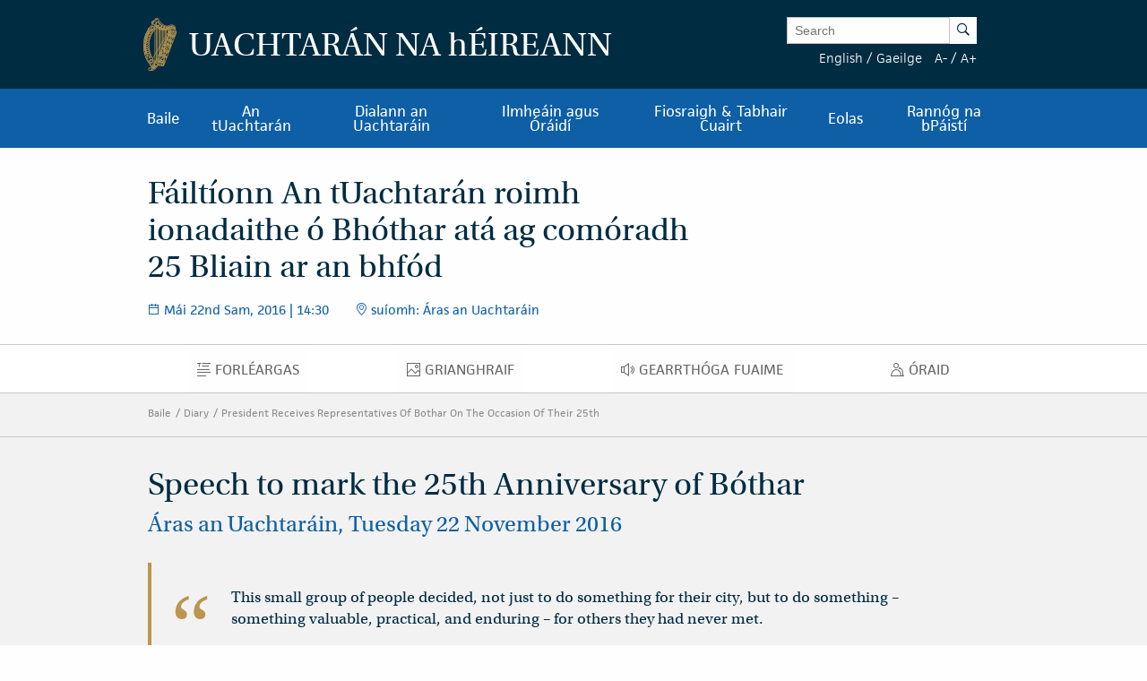

--- FILE ---
content_type: text/html; charset=UTF-8
request_url: https://president.ie/ga/diary/details/president-receives-representatives-of-bothar-on-the-occasion-of-their-25th/oraidi
body_size: 13977
content:
<!DOCTYPE html>
<html class="no-js"  lang="ga" > <head>
  <meta charset="utf-8">
  <meta http-equiv="x-ua-compatible" content="ie=edge">

   <title>
  Diary |
  
  President Receives Representatives Of Bothar On The Occasion Of Their 25th |
  
  Uachtarán na <span class="lowercase">h</span>Éireann
  </title>

  <meta name="DC.Title" content="
            
                Diary
            
            
                President Receives Representatives Of Bothar On The Occasion Of Their 25th
            ">
  

  
            <meta name="description" content=' Welcome to the website of the President of Ireland.'>   <!-- <meta property="fb:app_id" content="XXXXXXXXXXXXXXX" /> -->
  <meta property="og:url" content="https://president.ie/index.php/ga/diary/details/president-receives-representatives-of-bothar-on-the-occasion-of-their-25th/oraidi" />
  <meta property="og:locale" content="" />
  
  <meta property="og:type" content="website" />
  

  
  <meta property="og:title"
    content='F&amp;aacute;ilt&amp;iacute;onn An tUachtar&amp;aacute;n roimh ionadaithe &amp;oacute; Bh&amp;oacute;thar at&amp;aacute; ag com&amp;oacute;radh 25 Bliain ar an bhf&amp;oacute;d | Uachtar&amp;aacute;n na h&amp;Eacute;ireann' />
  

  
  <meta property="og:description" content='Welcome to the website of the President of Ireland.' />
  

  
  <meta property="og:image" content="https://president.ie/assets/images/contact-us-header.jpg" />
  

  <meta name="geo.region" content="IE-D">
  <meta name="geo.placename" content="Dublin">
  <meta name="geo.position" content="53.359407;-6.317439">
  <meta name="ICBM" content="53.359407, -6.317439">
  <meta name="DC.Creator" content="Office of the President of Ireland">
  <meta name="DC.Language" content="ga">
  <meta name="DC.Format" content="text/html">
  <meta name="DC.Rights" content="© Office of the President of Ireland">

  
  <meta name="robots" content="index,follow,archive">
  

  <meta name="viewport" content="width=device-width, initial-scale=1">

  <!-- PWA -->
  <meta name="theme-color" content="#002C42">
  <link rel="manifest" href="https://president.ie/manifest.json">

  <!-- Favicon / App icons (http://www.favicomatic.com/) -->
  <link rel="apple-touch-icon-precomposed" sizes="57x57" href="https://president.ie/assets/icons/apple-touch-icon-57x57.png" />
  <link rel="apple-touch-icon-precomposed" sizes="114x114" href="https://president.ie/assets/icons/apple-touch-icon-114x114.png" />
  <link rel="apple-touch-icon-precomposed" sizes="72x72" href="https://president.ie/assets/icons/apple-touch-icon-72x72.png" />
  <link rel="apple-touch-icon-precomposed" sizes="144x144" href="https://president.ie/assets/icons/apple-touch-icon-144x144.png" />
  <link rel="apple-touch-icon-precomposed" sizes="60x60" href="https://president.ie/assets/icons/apple-touch-icon-60x60.png" />
  <link rel="apple-touch-icon-precomposed" sizes="120x120" href="https://president.ie/assets/icons/apple-touch-icon-120x120.png" />
  <link rel="apple-touch-icon-precomposed" sizes="76x76" href="https://president.ie/assets/icons/apple-touch-icon-76x76.png" />
  <link rel="apple-touch-icon-precomposed" sizes="152x152" href="https://president.ie/assets/icons/apple-touch-icon-152x152.png" />
  <link rel="icon" type="image/png" href="https://president.ie/assets/icons/favicon-196x196.png" sizes="196x196" />
  <link rel="icon" type="image/png" href="https://president.ie/assets/icons/favicon-96x96.png" sizes="96x96" />
  <link rel="icon" type="image/png" href="https://president.ie/assets/icons/favicon-32x32.png" sizes="32x32" />
  <link rel="icon" type="image/png" href="https://president.ie/assets/icons/favicon-16x16.png" sizes="16x16" />
  <link rel="icon" type="image/png" href="https://president.ie/assets/icons/favicon-128.png" sizes="128x128" />
  <meta name="application-name" content="President IE" />
  <meta name="msapplication-TileColor" content="#FFFFFF" />
  <meta name="msapplication-TileImage" content="https://president.ie/assets/icons/mstile-144x144.png" />
  <meta name="msapplication-square70x70logo" content="https://president.ie/assets/icons/mstile-70x70.png" />
  <meta name="msapplication-square150x150logo" content="https://president.ie/assets/icons/mstile-150x150.png" />
  <meta name="msapplication-wide310x150logo" content="https://president.ie/assets/icons/mstile-310x150.png" />
  <meta name="msapplication-square310x310logo" content="https://president.ie/assets/icons/mstile-310x310.png" />

  <!-- bootstrap -->
  <link rel="stylesheet" href="https://maxcdn.bootstrapcdn.com/bootstrap/3.4.1/css/bootstrap.min.css">
  <script data-cfasync="false" src="https://ajax.googleapis.com/ajax/libs/jquery/3.5.1/jquery.min.js"></script>
  <script data-cfasync="false" src="https://maxcdn.bootstrapcdn.com/bootstrap/3.4.1/js/bootstrap.min.js"></script>
    <link rel="stylesheet" href="https://president.ie/assets/css/popup.css">

  
  <link rel="stylesheet" href="https://president.ie/assets/css/main.css?ver=1.0.5">
  

  
  <link rel="stylesheet" href="https://use.typekit.net/ckb4yua.css">

  
  <!-- AIzaSyBubFpRlKXpdM8d94o6bt5QJvRTnLfttSA -->
  <script src="https://maps.googleapis.com/maps/api/js?key=AIzaSyDqDjy6fSD__J0LmSxrWLcqyyZS1wmqkmM" defer type="92d36ecdce0557e3e3e8f9b8-text/javascript"></script>

  <!-- Google tag (gtag.js) -->
  <script async src="https://www.googletagmanager.com/gtag/js?id=G-1BEZX3B3MZ" type="92d36ecdce0557e3e3e8f9b8-text/javascript"></script>
  <script type="92d36ecdce0557e3e3e8f9b8-text/javascript"> window.dataLayer = window.dataLayer || []; function gtag(){dataLayer.push(arguments);} gtag('js', new Date()); gtag('config', 'G-1BEZX3B3MZ'); </script>

  
  <link rel="stylesheet" type="text/css" href="//cdnjs.cloudflare.com/ajax/libs/cookieconsent2/3.0.3/cookieconsent.min.css" />
  <script src="//cdnjs.cloudflare.com/ajax/libs/cookieconsent2/3.0.3/cookieconsent.min.js" type="92d36ecdce0557e3e3e8f9b8-text/javascript"></script>
  <script type="92d36ecdce0557e3e3e8f9b8-text/javascript">
    window.addEventListener("load", function() {
      window.cookieconsent.initialise({
        "palette": {
          "popup": {
            "background": "#002c42"
          },
          "button": {
            "background": "transparent",
            "text": "#ffffff",
            "border": "#ffffff"
          }
        },
        "position": "bottom",
        "content": {
          "message": "By using the Áras an Uachtaráin website, you consent to the use of cookies in accordance with our",
          "dismiss": "I understand!",
          "link": "cookie policy",
          "href": "https://president.ie/eolas/polasai-priobhaideachta"
        }
      })
    });
  </script>

  
  
  <script type="92d36ecdce0557e3e3e8f9b8-text/javascript">
    (function(h, o, t, j, a, r) {
      h.hj = h.hj || function() {
        (h.hj.q = h.hj.q || []).push(arguments)
      };
      h._hjSettings = {
        hjid: 52242,
        hjsv: 5
      };
      a = o.getElementsByTagName('head')[0];
      r = o.createElement('script');
      r.async = 1;
      r.src = t + h._hjSettings.hjid + j + h._hjSettings.hjsv;
      a.appendChild(r);
    })(window, document, '//static.hotjar.com/c/hotjar-', '.js?sv=');
  </script>
  

  
  <script type="92d36ecdce0557e3e3e8f9b8-text/javascript">
    (function(b, o, i, l, e, r) {
      b.GoogleAnalyticsObject = l;
      b[l] || (b[l] =
        function() {
          (b[l].q = b[l].q || []).push(arguments)
        });
      b[l].l = +new Date;
      e = o.createElement(i);
      r = o.getElementsByTagName(i)[0];
      e.src = '//www.google-analytics.com/analytics.js';
      r.parentNode.insertBefore(e, r)
    }(window, document, 'script', 'ga'));
    ga('create', 'UA-32126284-1');
    ga('send', 'pageview');
  </script>



  
  





  </head>

  <body >  <div class="off-canvas-wrapper">

    <div class="off-canvas position-left" id="president-primary-off-canvas" data-off-canvas>
      <ul class="vertical menu drilldown c-mobile-menu" data-drilldown data-back-button='<li class="js-drilldown-back"><a class="back-link">Back</a></li>'>
        <li><a href="https://president.ie/">Baile</a></li>
        <li>
          <a href="#">An tUachtarán Reatha</a>
          <ul class="menu vertical nested">
            <li>
              <a href="#">
                An tUachtarán
              </a>
              <ul class="menu vertical nested">
                <li>
                  <a href="https://president.ie/an-tuachtaran/catherine-connolly">
                    Catherine Connolly
                  </a>
                </li>
                <li>
                  <a href="https://president.ie/an-tuachtaran/fis-don-uachtaranacht">
                    Fís don Uachtaránacht
                  </a>
                </li>
              </ul>
            </li>
            <li>
              <a href="#">
                Ról agus Feidhmeanna
              </a>
              <ul class="menu vertical nested">
                <li>
                  <a href="https://president.ie/an-tuachtaran/rol-bunreachtuil">
                    Ról Bunreachtúil agus Dlí
                  </a>
                </li>
                <li>
                  <a href="https://president.ie/an-tuachtaran/">
                    Obair in Éirinn
                  </a>
                </li>
                <li>
                  <a href="https://president.ie/an-tuachtaran/rol-idirnaisiunta">
                    ról idirnáisiúnta
                  </a>
                </li>
              </ul>
            </li>
            <li>
              <a href="#">
                Iar-Uachtaráin
              </a>
              <ul class="menu vertical nested">
                <li>
                  <a href="https://president.ie/an-tuachtaran/michaeldhiggins">
                    Micheál D. Ó hUigínn
                  </a>
                </li>

	         <li>
                  <a href="https://president.ie/an-tuachtaran}/mary-mcaleese">
                    Máire Mhic Giolla Íosa
                  </a>
                </li>
                <li>
                  <a href="https://president.ie/an-tuachtaran/mary-robinson">
                    Máire Mhic Róibín
                  </a>
                </li>
                <li>
                  <a href="https://president.ie/an-tuachtaran/patrick-j-hillery">
                    Pádraig J. Ó hIrghile
                  </a>
                </li>
                <li>
                  <a href="https://president.ie/an-tuachtaran/cearbhail-o-dalaigh">
                    Cearbhail Ó Dálaigh
                  </a>
                </li>
                <li>
                  <a href="https://president.ie/an-tuachtaran/erskine-childers">
                    Erskine Childers
                  </a>
                </li>
                <li>
                  <a href="https://president.ie/an-tuachtaran/eamon-devalera">
                    Éamon DeValera 
                  </a>
                </li>
                <li>
                  <a href="https://president.ie/an-tuachtaran/sean-t-oceallaigh">
                    Seán T. Ó Ceallaigh
                  </a>
                </li>
                <li>
                  <a href="https://president.ie/an-tuachtaran/douglas-hyde">
                    Dubhghlas de hÍde
                  </a>
                </li>
              </ul>
            </li>
            
            <li>
              <a href="https://president.ie/presidential-seminars/machnamh-100">
              Machnamh 100
              </a>
            </li>
            <li>
              <a href="https://president.ie/an-tuachtaran/an-chomhairle-stait">
                An Chomhairle Stáit
              </a>
            </li>
            <li>
              <a href="https://president.ie/an-tuachtaran/coimisiun-an-uachtarain">
                Coimisiún an Uachtaráin
              </a>
            </li>
            <li>
              <a href="https://president.ie/an-tuachtaran/2026-legislation">
                Reachtaíocht
              </a>
            </li>
            <li>
              <a href="https://president.ie/an-tuachtaran/interactive-timeline">
                Amlíne na hUachtaránachta
              </a>
            </li>
          </ul>
        </li>
        <li>
          <a href="https://president.ie/diary/">Dialann an Uachtaráin</a>
          <ul class="menu vertical nested">
            <li>
              <a href="https://president.ie/diary/">
                Coinní na Seachtaine Seo
              </a>
            </li>
            
            
            
            <li>
              <a href="https://president.ie/diary/next-week">Coinní na seachtaine seo chugainn</a>
            </li>
            
            
            <li>
              <a href="https://president.ie/diary/coinni-roimhe-seo">
                Coinní Roimhe Seo
              </a>
            </li>
            <li>
              <a href="https://president.ie/diary/coinni-faoi-thracht">
                Coinní Faoi Thrácht
              </a>
            </li>
          </ul>
        </li>
        <li>
          <a href="#">Ilmheáin agus Óráidí</a>
          <ul class="menu vertical nested">
            <li>
              <a href="https://president.ie/media-library/na-meain-go-leir">
                Na Meáin Go Léir
              </a>
            </li>
            <li>
              <a href="https://president.ie/media-library/grianghraif">
                Grianghraif
              </a>
            </li>
            <li>
              <a href="https://president.ie/media-library/fiseain">
                Físeáin
              </a>
            </li>
            <li>
              <a href="https://president.ie/media-library/gearrthoga-fuaime">
                Gearrthóga Fuaime
              </a>
            </li>
            <li>
              <a href="https://president.ie/media-library/oraidi">
                Óráidí
              </a>
            </li>
            <li>
              <a href="https://president.ie/media-library/eisiuinti-nuachta">
                Eisiúintí Nuachta
              </a>
            </li>
            <li>
              <a href="https://president.ie/media-library/foilseachain">
                Foilseacháin
              </a>
            </li>
          </ul>
        </li>
        <li>
          <a href="#">Fiosraigh & Tabhair Cuairt</a>
          <ul class="menu vertical nested">
            <li>
              <a href="https://president.ie/fiosraigh-tabhair-cuairt/turas-fioruil">
                Turas Fíorúil
              </a>
            </li>
            <li>
              <a href="https://president.ie/fiosraigh-tabhair-cuairt/conai-oifigiuil">
                Cónaí Oifigiúil
              </a>
            </li>
            <li>
              <a href="https://president.ie/fiosraigh-tabhair-cuairt/an-teach">
                An Teach
              </a>
            </li>
            <li>
              <a href="https://president.ie/fiosraigh-tabhair-cuairt/na-gairdini">
                Na Gairdíní
              </a>
            </li>
            <li>
              <a href="https://president.ie/fiosraigh-tabhair-cuairt/turais-agus-cuairteanna">
                Turais agus Cuairteanna
              </a>
            </li>
            <li>
              <a href="https://president.ie/fiosraigh-tabhair-cuairt/lampa-tilley">
                Lampa Tilley
              </a>
            </li>
          </ul>
        </li>
        <li>
          <a href="#">Eolas</a>
          <ul class="menu vertical nested">
            <li>
              <a href="https://president.ie/eolas/faisnéis-eagraíochtúil">
                Eolas faoin Eagraíocht
              </a>
            </li>
            <li>
              <a href="https://president.ie/eolas/do-cheisteanna-a-fhreagairt">
                Ceisteanna Coitianta
              </a>
            </li>
            <li>
              <a href="https://president.ie/eolas/deolchaire-bhfaighteoir">
                Deontas do Dhaoine in aois a gCéid
              </a>
            </li>
            <li>
              <a href="https://president.ie/eolas/contact-us">
                Déan Teagmháil Linn
              </a>
            </li>
            <li>
              <a href="https://president.ie/eolas/visiting-aras-an-uachtarain">
                Cá Bhfuilimid
              </a>
            </li>
          </ul>
        </li>
        <li>
          <a href="https://president.ie/rannog-na-bpaisti">Rannóg na bPáistí</a>
        </li>
      </ul>
    </div>

    <div class="off-canvas-content" data-off-canvas-content>
      <header class="hide-for-medium c-site-header">
  <section class="e-mobile-menu">
    <button type="button" class="e-mobile-menu-btn" data-toggle="president-primary-off-canvas">
      Menu
    </button>
  </section>
  <section class="e-site__logo" title="Arás an Uachtarán homepage">
    <a href="https://president.ie/"><img src="https://president.ie/assets/images/harp.png" alt="Golden Harp Logo"></a>
  </section>
  <section class="e-language-switch">
    
            <a href="https://president.ie/index.php/?ACT=70&amp;site_id=1&amp;lang_id=1&amp;url=aHR0cHM6Ly9wcmVzaWRlbnQuaWUvaW5kZXgucGhwL2dhL2RpYXJ5L2RldGFpbHMvcHJlc2lkZW50LXJlY2VpdmVzLXJlcHJlc2VudGF0aXZlcy1vZi1ib3RoYXItb24tdGhlLW9jY2FzaW9uLW9mLXRoZWlyLTI1dGgvb3JhaWRp" hreflang="en" rel="alternate">English</a> /
        
            <a href="https://president.ie/index.php/?ACT=70&amp;site_id=1&amp;lang_id=2&amp;url=aHR0cHM6Ly9wcmVzaWRlbnQuaWUvaW5kZXgucGhwL2dhL2RpYXJ5L2RldGFpbHMvcHJlc2lkZW50LXJlY2VpdmVzLXJlcHJlc2VudGF0aXZlcy1vZi1ib3RoYXItb24tdGhlLW9jY2FzaW9uLW9mLXRoZWlyLTI1dGgvb3JhaWRp" hreflang="ga" rel="alternate">Gaeilge</a> 
        
  </section>
</header>

<header class="show-for-medium c-site-header">
  <section class="c-site-header__top">
    <div class="row" data-equalizer>
      <div class="columns medium-8" data-equalizer-watch>
        <a href="https://president.ie/">
          <div class="e-site__logo" title="Arás an Uachtarán homepage">
            <img src="https://president.ie/assets/images/harp.png" alt="Golden Harp Logo">
          </div>
          <div class="e-site__title">Uachtarán na <span class="lowercase">h</span>Éireann</div>
        </a>
      </div>
      <div class="columns medium-4 c-site-header-search-and-langs" data-equalizer-watch>
        <div class="search-wrapper">
          
            <form class="search-form active" id="search" name="search" role="search" method="post" action="https://president.ie/index.php/ga/">
<div class="hiddenFields">
<input type="hidden" name="params" value="eyJyZXN1bHRfcGFnZSI6Imh0dHBzOlwvXC9wcmVzaWRlbnQuaWVcL2luZGV4LnBocFwvZ2FcL3Jlc3VsdHMifQ"><input type="hidden" name="ACT" value="76"><input type="hidden" name="site_id" value="1"><input type="hidden" name="csrf_token" value="710c8e5040d32d288b039b6806101b2d9dbb86cf"></div>


                <label for="keywords" class="show-for-sr">Enter Keywords</label>

                <input class="search-input" placeholder="Search" type="text" value="" name="keywords" id="keywords"><button class="search-submit" name="search-submit" type="submit">
                  <span class="show-for-sr">Search</span><span class="icon-search"></span>
                </button>
            </form>

          
        </div>
        <div class="lang-and-text">
            <span class="lang">
              
                  <a href="https://president.ie/index.php/?ACT=70&amp;site_id=1&amp;lang_id=1&amp;url=aHR0cHM6Ly9wcmVzaWRlbnQuaWUvaW5kZXgucGhwL2dhL2RpYXJ5L2RldGFpbHMvcHJlc2lkZW50LXJlY2VpdmVzLXJlcHJlc2VudGF0aXZlcy1vZi1ib3RoYXItb24tdGhlLW9jY2FzaW9uLW9mLXRoZWlyLTI1dGgvb3JhaWRp">English</a> /
              
                  <a href="https://president.ie/index.php/?ACT=70&amp;site_id=1&amp;lang_id=2&amp;url=aHR0cHM6Ly9wcmVzaWRlbnQuaWUvaW5kZXgucGhwL2dhL2RpYXJ5L2RldGFpbHMvcHJlc2lkZW50LXJlY2VpdmVzLXJlcHJlc2VudGF0aXZlcy1vZi1ib3RoYXItb24tdGhlLW9jY2FzaW9uLW9mLXRoZWlyLTI1dGgvb3JhaWRp">Gaeilge</a> 
              
            </span>
            <span class="font-size"><a href="#" class="decrease-font-size">A-</a> / <a href="#" class="increase-font-size">A+</a></span>
        </div>
      </div>
    </div>
  </section>

  <section class="c-site-header__bottom">
    <div class="row small-collapse">
      <div class="columns small-12">
        <ul class="dropdown menu" data-dropdown-menu>
          <li>
            <a href="https://president.ie/">Baile</a>
          </li>
          <li class="megamenu">
            <a href="https://president.ie/an-tuachtaran/catherine-connolly">
              An tUachtarán
            </a>
            <ul class="menu">
              <li>
                <div class="row medium-up-2 large-up-3">
                  <div class="column column-block">
                    <ul class="vertical menu">
                      <li>
                        <a href="https://president.ie/an-tuachtaran/catherine-connolly">
                          An tUachtarán Reatha
                        </a>
                      </li>
                      <li>
                        <a href="https://president.ie/an-tuachtaran/catherine-connolly">
                          Catherine Connolly
                        </a>
                      </li>
                      <li>
                        <a href="https://president.ie/an-tuachtaran/fis-don-uachtaranacht">
                          Fís don Uachtaránacht
                        </a>
                      </li>
                    </ul>
                    <ul class="vertical menu">
                      <li>
                        <a href="https://president.ie/an-tuachtaran/rol-bunreachtuil">
                          Ról agus Feidhmeanna
                        </a>
                      </li>
                      <li>
                        <a href="https://president.ie/an-tuachtaran/rol-bunreachtuil">
                          Ról Bunreachtúil agus Dlí
                        </a>
                      </li>
                      <li>
                        <a href="https://president.ie/an-tuachtaran/">
                          Obair in Éirinn
                        </a>
                      </li>
                      <li>
                        <a href="https://president.ie/an-tuachtaran/rol-idirnaisiunta">
                          ról idirnáisiúnta
                        </a>
                      </li>
                    </ul>
                  </div>
                  <div class="column column-block">
                    <ul class="vertical menu">
                      <li><a href="https://president.ie/an-tuachtaran/mary-mcaleese">Iar-Uachtaráin</a></li>
                       <li>
                        <a href="https://president.ie/an-tuachtaran/michaeldhiggins">
                          Micheál D. Ó hUigínn
                        </a>
                      </li>

			<li>
                        <a href="https://president.ie/an-tuachtaran/mary-mcaleese">
                          Máire Mhic Giolla Íosa
                        </a>
                      </li>
                      <li>
                        <a href="https://president.ie/an-tuachtaran/mary-robinson">
                          Máire Mhic Róibín
                        </a>
                      </li>
                      <li>
                        <a href="https://president.ie/an-tuachtaran/patrick-j-hillery">
                          Pádraig J. Ó hIrghile
                        </a>
                      </li>
                      <li>
                        <a href="https://president.ie/an-tuachtaran/cearbhail-o-dalaigh">
                          Cearbhail Ó Dálaigh
                        </a>
                      </li>
                      <li>
                        <a href="https://president.ie/an-tuachtaran/erskine-childers">
                          Erskine Childers
                        </a>
                      </li>
                      <li>
                        <a href="https://president.ie/an-tuachtaran/eamon-devalera">
                          Éamon DeValera 
                        </a>
                      </li>
                      <li>
                        <a href="https://president.ie/an-tuachtaran/sean-t-oceallaigh">
                          Seán T. Ó Ceallaigh
                        </a>
                      </li>
                      <li>
                        <a href="https://president.ie/an-tuachtaran/douglas-hyde">
                          Dubhghlas de hÍde
                        </a>
                      </li>
                    </ul>
                  </div>
                  <div class="column column-block">
                    <ul class="vertical menu">
                      <li>
                        <a href="https://president.ie/presidential-seminars/machnamh-100">
                        Machnamh 100
                        </a>
                      </li>
                      </ul>
                        <ul class="vertical menu">
                      <li>
                        <a href="https://president.ie/an-tuachtaran/an-chomhairle-stait">
                          An Chomhairle Stáit
                        </a>
                      </li>
                    </ul>
                    <ul class="vertical menu">
                      <li>
                        <a href="https://president.ie/an-tuachtaran/coimisiun-an-uachtarain">
                          Coimisiún an Uachtaráin
                        </a>
                      </li>
                    </ul>
                    <ul class="vertical menu">
                      <li>
                        <a href="https://president.ie/an-tuachtaran/2026-legislation">
                          Reachtaíocht
                        </a>
                      </li>
                    </ul>
                    <ul class="vertical menu">
                      <li>
                        <a href="https://president.ie/an-tuachtaran/interactive-timeline">
                          Amlíne na hUachtaránachta
                        </a>
                      </li>
                    </ul>
                  </div>
                </div>
              </li>
            </ul>
          </li>
          <li>
            
            
            <a href="https://president.ie/diary/coinni-roimhe-seo">Dialann an Uachtaráin</a>

            <ul class="menu">
              <li>
                <a href="https://president.ie/diary/">
                  Coinní na Seachtaine Seo
                </a>
              </li>
              
              
                
                  <li>
                    <a href="https://president.ie/diary/next-week">Coinní na seachtaine seo chugainn</a>
                  </li>
                
              
              <li>
                <a href="https://president.ie/diary/coinni-roimhe-seo">
                  Coinní Roimhe Seo
                </a>
              </li>
              <li>
                <a href="https://president.ie/diary/coinni-faoi-thracht">
                  Coinní Faoi Thrácht
                </a>
              </li>
            </ul>
          </li>
          <li>
            <a href="https://president.ie/media-library">Ilmheáin agus Óráidí</a>
            <ul class="menu">
              <li>
                <a href="https://president.ie/media-library/grianghraif">
                  Grianghraif
                </a>
              </li>
              <li>
                <a href="https://president.ie/media-library/fiseain">
                  Físeáin
                </a>
              </li>
              <li>
                <a href="https://president.ie/media-library/gearrthoga-fuaime">
                  Gearrthóga Fuaime
                </a>
              </li>
              <li>
                <a href="https://president.ie/media-library/oraidi">
                  Óráidí
                </a>
              </li>
              <li>
                <a href="https://president.ie/media-library/eisiuinti-nuachta">
                  Eisiúintí Nuachta
                </a>
              </li>
              <li>
                <a href="https://president.ie/media-library/foilseachain">
                  Foilseacháin
                </a>
              </li>
            </ul>
          </li>
          <li>
            <a href="https://president.ie/fiosraigh-tabhair-cuairt/conai-oifigiuil">Fiosraigh & Tabhair Cuairt</a>
            <ul class="menu">
              <li>
                <a href="https://president.ie/fiosraigh-tabhair-cuairt/turas-idirghniomhach">
                  Turas Fíorúil
                </a>
              </li>
              <li>
                <a href="https://president.ie/fiosraigh-tabhair-cuairt/conai-oifigiuil">
                  Cónaí Oifigiúil
                </a>
              </li>
              <li>
                <a href="https://president.ie/fiosraigh-tabhair-cuairt/an-teach">
                  An Teach
                </a>
              </li>
              <li>
                <a href="https://president.ie/fiosraigh-tabhair-cuairt/na-gairdini">
                  Na Gairdíní
                </a>
              </li>
              <li>
                <a href="https://president.ie/fiosraigh-tabhair-cuairt/turais-agus-cuairteanna">
                  Turais agus Cuairteanna
                </a>
              </li>
              <li>
                  <a href="https://president.ie/fiosraigh-tabhair-cuairt/lampa-tilley">
                      Lampa Tilley
                  </a>
              </li>
            </ul>
          </li>
          <li>
            <a href="https://president.ie/eolas/faisneis-eagraiochtuil">Eolas</a>
            <ul class="menu">
              <li>
                <a href="https://president.ie/eolas/faisneis-eagraiochtuil">
                  Eolas faoin Eagraíocht
                </a>
              </li>
              <li>
                <a href="https://president.ie/eolas/do-cheisteanna-a-fhreagairt">
                  Ceisteanna Coitianta
                </a>
              </li>
              <li>
                <a href="https://president.ie/eolas/deolchaire-bhfaighteoir">
                  Deontas do Dhaoine in aois a gCéid
                </a>
              </li>
              <li>
              <a href="https://president.ie/eolas/contact-us">
                Déan Teagmháil Linn
              </a>
              </li>
              <li>
                <a href="https://president.ie/eolas/visiting-aras-an-uachtarain">
                  Cá Bhfuilimid
                </a>
              </li>
            </ul>
          </li>
          <li>
            <a href="https://president.ie/rannog-na-bpaisti">Rannóg na bPáistí</a>
          </li>
        </ul>
      </div>
    </div>
  </section>
</header>


      <main id="content" role="main">
        



    

    

        

        

        

        

        

        

        
          
        

        
          
        

        

        <section class="c-intro" data-equalizer>
            <div class="c-intro-content" data-equalizer-watch>
                
                    <h1 class="c-intro__title">
                        Fáiltíonn An tUachtarán roimh ionadaithe ó Bhóthar atá ag comóradh 25 Bliain ar an bhfód
                    </h1>
                

                
                    <section class="c-intro-info">
                        
                            <div class="c-intro-timestamp">
                                <span class="c-intro__icon icon-date"></span>
                                
                                
  

    
      Mái
    

    22nd

    
      Sam,
    

    2016
  

| 14:30
                            </div>
                        

                        
                            <div class="c-intro-location">
                                <span class="c-intro__icon icon-location"></span>
                                suíomh: Áras an Uachtaráin
                            </div>
                        
                    </section>
                

            </div>

            
        </section>

        
  <nav class="show-for-small hide-for-large material-design-nav">
      <div class="row" data-equalizer data-equalize-on="small only">
          <div class="columns small-8 medium-12" data-equalizer-watch>

              <button class="material-dropdown-trigger" type="button" data-toggle="material-dropdown">
                  

                  	

  	                oraidi
                  
              </button>

              <div class="dropdown-pane" data-position="bottom" data-alignment="left" id="material-dropdown" data-dropdown data-auto-focus="true">
                  <ul class="vertical menu accordion-menu material" data-accordion-menu>
                      <li >
  						<a href="https://president.ie/diary/details/president-receives-representatives-of-bothar-on-the-occasion-of-their-25th">
  							<span class="show-for-sr">Forléargas</span>
  							<span class="material-icon icon-overview"></span>
  							Forléargas
  						</a>
  					</li>
  					
  						<li >
  							<a href="https://president.ie/diary/details/president-receives-representatives-of-bothar-on-the-occasion-of-their-25th/photos">
  								<span class="show-for-sr">Grianghraif</span>
  								<span class="material-icon icon-photos"></span>
  								Grianghraif
  							</a>
  						</li>
  					
  					
  					
  					
  						<li >
  							<a href="https://president.ie/diary/details/president-receives-representatives-of-bothar-on-the-occasion-of-their-25th/audio">
  								<span class="show-for-sr">Gearrthóga Fuaime</span>
  								<span class="material-icon icon-audio"></span>
  								Gearrthóga Fuaime
  							</a>
  						</li>
  					
  					
  						<li >
  							<a href="https://president.ie/diary/details/president-receives-representatives-of-bothar-on-the-occasion-of-their-25th/speeches">
  								<span class="show-for-sr">Óraid</span>
  								<span class="material-icon icon-speeches"></span>
  								Óraid
  							</a>
  						</li>
  					
  					
  					
                  </ul>
              </div>
          </div>
          <div class="columns small-4 show-for-small-only e-share-btn-wrapper" data-equalizer-watch>
              <!-- <div class="addthis_toolbox addthis_default_style addthis_32x32_style">
	<a class="e-button-share addthis_button_more">
		<span class="button-icon icon-social-sharing"></span>
		Share
	</a>
</div>
 -->

          </div>
      </div>
  </nav>

  <nav class="hide-for-small show-for-large material-design-nav detail">
      <div class="row">
          <div class="columns small-12">
              <ul class="dropdown menu align-center material material-nav-menu" data-dropdown-menu>
                  <li >
  					<a href="https://president.ie/diary/details/president-receives-representatives-of-bothar-on-the-occasion-of-their-25th">
  						<span class="show-for-sr">Forléargas</span>
  						<span class="material-icon icon-overview"></span>
  						Forléargas
  					</a>
  				</li>
  				
  					<li >
  						<a href="https://president.ie/diary/details/president-receives-representatives-of-bothar-on-the-occasion-of-their-25th/photos">
  							<span class="show-for-sr">Grianghraif</span>
  							<span class="material-icon icon-photos"></span>
  							Grianghraif
  						</a>
  					</li>
  				
  				
  				
  				
  					<li >
  						<a href="https://president.ie/diary/details/president-receives-representatives-of-bothar-on-the-occasion-of-their-25th/audio">
  							<span class="show-for-sr">Gearrthóga Fuaime</span>
  							<span class="material-icon icon-audio"></span>
  							Gearrthóga Fuaime
  						</a>
  					</li>
  				
  				
  					<li >
  						<a href="https://president.ie/diary/details/president-receives-representatives-of-bothar-on-the-occasion-of-their-25th/speeches">
  							<span class="show-for-sr">Óraid</span>
  							<span class="material-icon icon-speeches"></span>
  							Óraid
  						</a>
  					</li>
  				
  				
  				
              </ul>
          </div>
      </div>
  </nav>



        <div class="o-block o-block--np o-block--grey">

            

            <div class="e-breadcrumbs  show-for-medium">
	<div class="row" data-equalizer data-equalize-on="medium up">

		<div class="e-breadcrumb-nav-wrap" data-equalizer-watch>
			<nav>
				<a href="https://president.ie/" class="e-breadcrumb">Baile</a>

				
					<a href="https://president.ie//diary" class="e-breadcrumb">Diary</a>
				
				
				
					<a href="https://president.ie//diary/details/president-receives-representatives-of-bothar-on-the-occasion-of-their-25th" class="e-breadcrumb">President Receives Representatives Of Bothar On The Occasion Of Their 25th</a>
				

				

				

				
			</nav>
		</div>

		
			<div class="e-share-btn-wrapper" data-equalizer-watch>
				<!-- <div class="addthis_toolbox addthis_default_style addthis_32x32_style">
	<a class="e-button-share addthis_button_more">
		<span class="button-icon icon-social-sharing"></span>
		Share
	</a>
</div>
 -->

			</div>
		
	</div>
</div>

            <div class="page-content">

                
                    
                        

                          <div class="row o-block o-block--detail-page detail-page-content-wrapper">
                            

                            <div class="c-detail-page-content">
                              <h2 class="heading">Speech to mark the 25th Anniversary of Bóthar </h2>
                              <h3 class="page-subheading">Áras an Uachtaráin, Tuesday 22 November 2016</h3>

                              
	<div class="c-pull-quote margin-20">
		<span class="c-pull-quote__text">
			This small group of people decided, not just to do something for their city, but to do something – something valuable, practical, and enduring – for others they had never met.
		</span>
	</div>



                              <p>A chairde,</p>

<p>T&aacute; f&iacute;orchaoin f&aacute;ilte romhaibh ar fad chuig &Aacute;ras an Uachtar&aacute;in. Is mian liom mo bhu&iacute;ochas a ghabh&aacute;il le bhur bPr&iacute;omhfheidhmneach David Moloney as scr&iacute;obh chugam agus as cuireadh a thabhairt dom p&aacute;irt a ghlacadh i bhur ceili&uacute;radh cinn 25 bliain B&oacute;thar. Mar Uachtar&aacute;n na h&Eacute;ireann, t&aacute; &aacute;thas orm an deis a bheith agam mo bhu&iacute;ochas a ghabh&aacute;il libh go pearsanta as an m&eacute;ad at&aacute; ar si&uacute;l agaibh chun deireadh a chur leis an ocras agus leis f&iacute;orbhochtanas ar fud na cruinne.</p>

<p>[You are all very welcome to &Aacute;ras an Uachtar&aacute;in. May I thank your CEO, David Moloney, for writing to me and kindly inviting me to share in your celebrations of the 25th anniversary of B&oacute;thar. As President of Ireland, I am delighted to have this occasion to thank you in person for your contribution to the elimination of the plights of hunger and extreme poverty across our world.]</p>

<p>I have been following the development of B&oacute;thar for many years: I visited your offices in Limerick, and I have on several occasions in the past spoken of the important work you have been carrying out over the last two decades and a half to improve the livelihoods of some of the poorer farming families on our planet. I have, in my own time in the Oireachtas, often spoken of the awful decision some pastoralists suffering from famine had to make to kill their final herd, and of the importance of providing them with replacement stock.</p>

<p>B&oacute;thar sprang, in 1991, from a sheer gesture of solidarity. It sprang from a generous and straightforward willingness to seize the opportunity of the 300th anniversary of the Treaty of Limerick to extend a hand of friendship to those in need thousands of miles away from Ireland. There were so many other things the local committee who started B&oacute;thar could have chosen to do to mark that landmark anniversary in the history of Limerick. Yet, this small group of people decided, not just to do something for their city, but to do something &ndash; something valuable, and practical, and enduring &ndash; for others they had never met. This is an origin of which you, and all the people of Limerick, can rightly be proud.</p>

<p>From humble beginnings &ndash; from that inaugural 1991 operation when your founding committee, steered by such as Peter Ireton and T.J. Maher, managed to send 20 heifers to Uganda &ndash; B&oacute;thar has grown into an organisation which, today, receives donations from all around Ireland and runs projects in 20 countries and on 4 continents in close cooperation with its partner Heifer International.</p>

<p>The concept behind B&oacute;thar is a simple and powerful one. It aims at supporting impoverished farmers elsewhere in the world by providing them with livestock and the training they need to improve their livelihoods and move towards self-reliance. The recipient farming families then pass on the gift by sharing one or more of their animals&rsquo; offspring with other struggling families.</p>

<p>The symbolism of this multiplication of the gift along an international chain of solidarity is a compelling one indeed. It is one that has special historical resonance for us Irish, as a nation who have suffered from the horrific experience of famine, and also a nation who, at those darkest moments in our history, have received the assistance of empathetic others, including, for example, the Choctaw Indians, who raised money for the victims of the Great Famine.</p>

<p>The beautiful and apt name you have chosen for your organisation &ndash; B&oacute;thar &ndash; is also one that is loaded with symbolic and historical significance. Literally, it refers to a path wide enough for two cows to pass, but it also speaks to us of a journey, of progress towards a chosen destination.</p>

<p>We know the crucial importance of cattle, not just to the livelihoods, but also to the culture, the poetry, the myths, as well as to matters of debt and to matrimonial and political settlements of such African peoples as the Nuer and the Dinka of South Sudan, or the Karimojong of Uganda, the country to which B&oacute;thar sent its first heifers.</p>

<p>This importance of cattle in so many of the world cultures is one that is shared by Ireland. In ancient Irish history, in our literature and old laws, in our great sagas &ndash; cows are everything and everywhere. Our great epic, the T&aacute;in B&oacute; C&uacute;ailnge, is, after all, nothing but the story of a cattle raid. And the law tract Uraicecht Becc details the payments due to various grades of poets for their production, ranging from one cow to ten cows &ndash; which also reminds us of how valuable poems were at the time!</p>

<p>The cow &ndash; and more specifically the cow as yielder of milk, for there are few beef-eating heroes in ancient Irish literature &ndash;, the cow, then, was the measure of everything in Gaelic Ireland, an inestimable source of prestige and power.</p>

<p>The most destitute of men was the one with only one cow; the wealth of the richest consisted of vast herds of them. Milk cows not only defined wealth but they were also used as currency, and they made part, if not all, of a bride price. A.T. Lucas, in his study of Cattle in Ancient Ireland, also tells us that cattle were taken to funerals and that there was a tradition of not letting calves go to their mothers after the death of an important person, so that they would join in the collective mourning and wailing. Indeed in my own collections of poetry there is a poem entitled &ldquo;The Night the Red Cow Died.&rdquo;</p>

<p>B&oacute;thar&rsquo;s path, the bridges your travelling livestock has been building between Ireland and other continents, were given the most striking of illustrations last month when an aircraft full of livestock bound for Rwanda took off from Shannon. This operation, organised to mark B&oacute;thar&rsquo;s 25th anniversary was a resounding success.</p>

<p>The plane, christened &ldquo;B&oacute;thar&rsquo;s Ark&rdquo;, was safely landed in Rwanda by Dublin senior Football manager and experienced aviator, Jim Gavin, with its precious cargo of 5,300 animals, including 37 in-calf heifers, 260 pigs, 100 goats and 5,000 chicks destined to 800 rural Rwandan families, and 3 bulls to be delivered to the Rwandan Government for its National Bovine Breeding Scheme.</p>

<p>May I take this occasion to thank all those whose financial contributions have made this operation possible, the farmers who donated the animals and raised them, as well as the inmates of Shelton Abbey Prison and Loughan House Open Centre, who raised almost half of the heifers as part of a &ldquo;restorative justice programme.&rdquo;</p>

<p>I understand that the animals, who were first placed in quarantine so as to allow them to adjust to their new environment &ndash; an environment quite different indeed from their Irish motherland! &ndash; will then go Rwandan farming families who have been trained to care for them. Those families will thus be enabled to start sustainable micro farming enterprises which, it is hoped, will allow them to secure their future livelihoods and come out of a situation of chronic and shattering malnutrition.</p>

<p>Your impressive anniversary operation is quite representative of the approach to poverty and hunger which B&oacute;thar has been successfully developed in partnership with Heifer International. It is an approach that is in line, I am glad to note, with the principles of global sustainable development, such as they were redefined at the historic UN conference held in September 2015 at the United Nations headquarters in New York.</p>

<p>I am very impressed by the holistic nature of the projects developed by B&oacute;thar and Heifer International, holding together as they do the equally important strands of food security and nutrition, increase in income and social capital, environmental sustainability, as well as gender equality.</p>

<p>Your primary mission is to ensure that people have enough to eat by placing livestock, seeds and farm tools and equipment with families. But all of your current projects also seek to create, or protect, the structures that can enable struggling communities to produce food in an enduring and sustainable way, by, among other things, facilitating the access of farmers to markets or encouraging their participation in cooperatives. Cow or goat&rsquo;s milk, for example, is not just a rich source of nutrition, it is also a surplus that can be sold locally and generate a salutary income for the family.</p>

<p>You are also careful to promote farming practices that have a positive impact on the environment and that foster a relation of mutual flourishing between humans, plants and animals. In many of the farming communities you support, manure is, for example, used as a natural fertiliser, while the plants that grow on that enriched soil are used as fodder, and thus return again to the cycle to feed the animals.</p>

<p>I am also particularly appreciative of your sensitivity to gender equality, which is a core dimension of the new sustainable development goals. Indeed it is not acceptable that women, who produce more than half of the world&rsquo;s food, are so often marginalised, excluded from decision-making on the farm and deprived of any rights to the ownership of the land.</p>

<p>May I conclude, dear friends, by commending you once again for your contribution to tackling that enormous contradiction to our common humanity that hunger and extreme poverty represent. I am very happy to have this occasion to congratulate each and every one of you on all that you have achieved over those 25 years, and I wish you all the best in your future endeavours.</p>

<p>Go maire B&oacute;thar an leathch&eacute;ad, agus le c&uacute;namh D&eacute;, an c&eacute;ad!</p>

<p>[May B&oacute;thar continue with its good work for at least another quarter of a century, and hopefully longer!]</p>

<p>Go raibh m&iacute;le maith agaibh go l&eacute;ir.</p>

                              
                            </div>
                          </div>

                        
                    
                

            </div>
        </div>

    

    <div class="o-block o-block--np o-block--pale-blue overlay c-pagination--block">
        <div class="o-block-content">
            <div class="row">
                <div class="columns small-12">
                    <h2 class="c-pagination__heading">Faigh Amach Níos Mó</h2>
                </div>
            </div>

            <div class="row small-up-1 medium-up-2 c-card-flex-wrapper" data-equalizer>
                
                    <div class="column column-block">

                        <a href="https://president.ie/index.php/ga/diary/details/president-receives-dr.-peter-maurer-president-of-the-international-committe" class="pagination-link pagination-prev">Coinne Roimhe Seo</a>

                            <div class="c-card" data-equalizer-watch>

        

        
            
                

            

                <a href="https://president.ie/diary/details/president-receives-dr.-peter-maurer-president-of-the-international-committe">

                  <section class="c-card-top">
                      
                        <img class="c-card__image lazyload"
                          src="/images/made/44d1dc18a2367c64/PRES_HIGINS_INTERNAT_RED_CROSS_MX_(2)_500_333_45.jpg"
                          srcset="
                          /images/made/44d1dc18a2367c64/PRES_HIGINS_INTERNAT_RED_CROSS_MX_(2)_500_333_45.jpg 740w,
                          /images/made/44d1dc18a2367c64/PRES_HIGINS_INTERNAT_RED_CROSS_MX_(2)_500_333_45.jpg 530w,
                          /images/made/44d1dc18a2367c64/PRES_HIGINS_INTERNAT_RED_CROSS_MX_(2)_500_333_45.jpg 370w
                          "
                          sizes="(max-width: 640px) 96vw, (max-width: 768px) 50vw, 33vw"
                          alt="Fáiltíonn An tUachtarán roimh an Dr. Peter Maurer, Uachtarán Choiste Idirnáisiúnta Chumann na&#8230;">
                      
                  </section>

                </a>
            

        
            
        

        <a href="https://president.ie/diary/details/president-receives-dr.-peter-maurer-president-of-the-international-committe">

            <section class="c-card-content">
                <section class="c-card-section">
                    <h3 class="c-card-title">Fáiltíonn An tUachtarán roimh an Dr. Peter Maurer, Uachtarán Choiste Idirnáisiúnta Chumann na&#8230;</h3>
                </section>

                <section class="c-card-info">
                    
                        <div class="c-card-timestamp">
                        <span class="c-card__icon icon-date"></span>
                        <span class="c-info-content">
                            
                            
  

    
      Mái
    

    22nd

    
      Sam,
    

    2016
  

| 11:30
                        </span>
                    </div>
                    
                    
                        <div class="c-card-location">
                            <span class="c-card__icon icon-location"></span>
                            <span class="c-info-content">
                                Áras an Uachtaráin
                            </span>
                        </div>
                    
                </section>
            </section>

        </a>

        
            <section class="c-card-divider">
                <ul class="menu card-media">
                    <li>
                        <a href="https://president.ie/diary/details/president-receives-dr.-peter-maurer-president-of-the-international-committe" data-tooltip title="Forléargas">
                            <span class="show-for-sr">Forléargas</span>
                            <span class="icon-overview"></span>
                        </a>
                    </li>
                    
                        <li>
                            <a href="https://president.ie/diary/details/president-receives-dr.-peter-maurer-president-of-the-international-committe/grianghraif" data-tooltip title="Grianghraif">
                                <span class="show-for-sr">Grianghraif</span>
                                <span class="icon-photos"></span>
                            </a>
                        </li>
                    
                    
                    
                    
                    
                    
                </ul>
            </section>
        
    </div>

                    </div>
                

                
                    <div class="column column-block">

                        <a href="https://president.ie/index.php/ga/diary/details/president-visits-presentation-primary-school-on-the-occasion-of-their-250th" class="pagination-link pagination-next">Coinne i nDiaidh Seo</a>

                            <div class="c-card" data-equalizer-watch>

        

        
            
                

            

                <a href="https://president.ie/diary/details/president-visits-presentation-primary-school-on-the-occasion-of-their-250th">

                  <section class="c-card-top">
                      
                        <img class="c-card__image lazyload"
                          src="/images/made/44d1dc18a2367c64/Cx8XdK_XgAAstgJ_500_375_45.jpg"
                          srcset="
                          /images/made/44d1dc18a2367c64/Cx8XdK_XgAAstgJ_500_375_45.jpg 740w,
                          /images/made/44d1dc18a2367c64/Cx8XdK_XgAAstgJ_500_375_45.jpg 530w,
                          /images/made/44d1dc18a2367c64/Cx8XdK_XgAAstgJ_500_375_45.jpg 370w
                          "
                          sizes="(max-width: 640px) 96vw, (max-width: 768px) 50vw, 33vw"
                          alt="Cuairt an Uachtaráin ar Bhunscoil na Toirbhearta  atá ag ceiliúradh 250 bliain a bunaithe &nbsp;  &nbsp; ">
                      
                  </section>

                </a>
            

        
            
        

        <a href="https://president.ie/diary/details/president-visits-presentation-primary-school-on-the-occasion-of-their-250th">

            <section class="c-card-content">
                <section class="c-card-section">
                    <h3 class="c-card-title">Cuairt an Uachtaráin ar Bhunscoil na Toirbhearta  atá ag ceiliúradh 250 bliain a bunaithe &nbsp;  &nbsp; </h3>
                </section>

                <section class="c-card-info">
                    
                        <div class="c-card-timestamp">
                        <span class="c-card__icon icon-date"></span>
                        <span class="c-info-content">
                            
                            
  

    
      Céa
    

    23rd

    
      Sam,
    

    2016
  

| 11:00
                        </span>
                    </div>
                    
                    
                        <div class="c-card-location">
                            <span class="c-card__icon icon-location"></span>
                            <span class="c-info-content">
                                Bunscoil Chnoc Sheoirse
                            </span>
                        </div>
                    
                </section>
            </section>

        </a>

        
            <section class="c-card-divider">
                <ul class="menu card-media">
                    <li>
                        <a href="https://president.ie/diary/details/president-visits-presentation-primary-school-on-the-occasion-of-their-250th" data-tooltip title="Forléargas">
                            <span class="show-for-sr">Forléargas</span>
                            <span class="icon-overview"></span>
                        </a>
                    </li>
                    
                    
                    
                        <li>
                            <a href="https://president.ie/diary/details/president-visits-presentation-primary-school-on-the-occasion-of-their-250th/gearrthoga-fuaime" data-tooltip title="Gearrthóga Fuaime">
                                <span class="show-for-sr">Gearrthóga Fuaime</span>
                                <span class="icon-audio"></span>
                            </a>
                        </li>
                    
                    
                    
                    
                </ul>
            </section>
        
    </div>

                    </div>
                
            </div>

            <div class="row c-pagination-button-wrapper">
                <div class="columns small-12">
                    <a href="/diary/past-engagements" class="e-button">Féach Coinní Roimhe Seo</a>
                </div>
            </div>
        </div>
    </div>



      </main>
    </div>

    <footer class="c-site-footer">
  <section class="c-site-footer-row">
    <a href="https://president.ie/" title="Arás an Uachtarán homepage">
      <div class="e-footer__logo"><img src="https://president.ie/assets/images/harp.png" alt="Golden Harp Logo"></div>
    </a>

    <h1 class="show-for-small-only e-footer__title">Uachtarán na <span class="lowercase">h</span>Éireann</h1>

    <section class="c-site-footer__links">
      <article>
        <h3>An tUachtarán</h3>
        <ul>
          <li>
            <a href="https://president.ie/an-tuachtaran">
              An tUachtarán Reatha
            </a>
          </li>
          <li>
            <a href="https://president.ie/an-tuachtaran/rol-bunreachtuil">
              Ról agus Feidhmeanna
            </a>
          </li>
          <li>
            <a href="https://president.ie/an-tuachtaran/2026-legislation">
              Reachtaíocht
            </a>
          </li>
          <li>
            <a href="https://president.ie/an-tuachtaran/mary-mcaleese">
              Iar Uachtaráin
            </a>
          </li>
        </ul>

        <h3>Dialann an Uachtaráin</h3>

        <ul>
          <li>
            <a href="https://president.ie/diary">
              An tSeachtain Seo
            </a>
          </li>
          <li>
            <a href="https://president.ie/diary/coinni-roimhe-seo">
              Coinní Roimhe Seo
            </a>
          </li>
          <li>
            <a href="https://president.ie/diary/coinni-faoi-thracht">
              Coinní Faoi Thrácht
            </a>
          </li>
        </ul>
      </article>

      <article>
        <h3>Nuacht</h3>
        <ul>
          <li>
            <a href="https://president.ie/nuacht">
              Cartlann Nuachta
            </a>
          </li>
        </ul>

        <div class="header">
          <h3>Ilmheáin agus Óráidí</h3>
        </div>

        <ul>
          <li>
            <a href="https://president.ie/media-library/eisiuinti-nuachta">
              Eisiúintí Nuachta
            </a>
          </li>
          <li>
            <a href="https://president.ie/media-library/oraidi">
              Óráidí
            </a>
          </li>
          <li>
            <a href="https://president.ie/media-library/gearrthoga-fuaime">
              Gearrthóga Fuaime
            </a>
          </li>
          <li>
            <a href="https://president.ie/media-library/fiseain">
              Físeáin
            </a>
          </li>
          <li>
            <a href="https://president.ie/media-library/grianghraif">
              Grianghraif
            </a>
          </li>
          <li>
            <a href="https://president.ie/media-library/foilseachain">
              Foilseacháin
            </a>
          </li>
        </ul>
      </article>

      <article>
        <h3>Fiosraigh & Tabhair Cuairt</h3>

        <ul>
          <li>
            <a href="https://president.ie/fiosraigh-tabhair-cuairt/turas-idirghniomhach">
              Turas Fíorúil
            </a>
          </li>
          <li>
            <a href="https://president.ie/fiosraigh-tabhair-cuairt/conai-oifigiuil">
              Cónaí Oifigiúil
            </a>
          </li>
          <li>
            <a href="https://president.ie/fiosraigh-tabhair-cuairt/an-teach">
              An Teach
            </a>
          </li>
          <li>
            <a href="https://president.ie/fiosraigh-tabhair-cuairt/na-gairdini">
              Na Gairdíní
            </a>
          </li>
          <li>
            <a href="https://president.ie/fiosraigh-tabhair-cuairt/turais-agus-cuairteanna">
              Turais agus Cuairteanna
            </a>
          </li>
        </ul>

        <h3>Eolas</h3>

        <ul>
          <li>
            <a href="https://president.ie/eolas/faisneis-eagraiochtuil">
              Eolas faoin Eagraíocht
            </a>
          </li>
          <li>
            <a href="https://president.ie/eolas/do-cheisteanna-a-fhreagairt">
              Ceisteanna Coitianta
            </a>
          </li>
          <li>
            <a href="https://president.ie/eolas/deolchaire-bhfaighteoir">
              Deontas do Dhaoine in aois a gCéid
            </a>
          </li>
          <li>
          <a href="https://president.ie/eolas/dean-teagmhail-linn">
            Déan Teagmháil Linn
          </a>
          </li>
          <li>
            <a href="https://president.ie/eolas/ar-cuairt-aras-an-uachtarain">
              Cá Bhfuilimid
            </a>
          </li>
        </ul>
      </article>

      <article>


        <h3>Rannóg na bPáistí</h3>

        <ul>
          <li>
            <a href="https://president.ie/rannog-na-bpaisti">
              Rannóg na bPáistí
            </a>
          </li>
        </ul>

        <div class="show-for-small-only c-footer-search">
          <h3 class="c-footer-search__heading">cuardach President.ie</h3>

          <form id="search-footer" name="search" role="search" class="c-form--search" method="post" action="https://president.ie/index.php/ga/">
<div class="hiddenFields">
<input type="hidden" name="params" value="eyJyZXN1bHRfcGFnZSI6Imh0dHBzOlwvXC9wcmVzaWRlbnQuaWVcL2luZGV4LnBocFwvZ2FcL3Jlc3VsdHMifQ"><input type="hidden" name="ACT" value="76"><input type="hidden" name="site_id" value="1"><input type="hidden" name="csrf_token" value="710c8e5040d32d288b039b6806101b2d9dbb86cf"></div>


          <label for="footer-keywords" class="show-for-sr">Enter Keywords</label>
          <input class="c-form__input--rounded" type="text" value="" name="keywords" id="footer-keywords" placeholder="cuardach"><button type="submit" class="c-form__submit--icon">
            <span class="sb-icon-search"></span>
            <span class="show-for-sr">cuardach</span>
          </button>
          </form>

        </div>
      </article>
    </section>

    <section class="show-for-small-only c-site-footer__contact">
      <p>Tel: <a href="tel:+35316171000">+353 1 617 1000</a><br>Fax: +353 1 617 1001<br>Lo Call: 1890 430 430</p>
      <p id="address">Áras an Uachtaráin<br>Phoenix Park,<br>Dublin 8</p>

      <section class="c-site-footer__email">
        <span style="display: block; text-align: center;">email: <a href="/cdn-cgi/l/email-protection#bbd2d5ddd4fbcbc9dec8d2dfded5cf95d2de" class="email-link"><span class="__cf_email__" data-cfemail="731a1d151c33030116001a17161d075d1a16">[email&#160;protected]</span></a></span>

        <ul class="menu">
          <li>
            <a href="https://twitter.com/PresidentIRL" target="_blank" rel="noopener">
              <span class="show-for-sr">An tUachtarán Twitter</span>
              <span class="footer-icon icon-sharing-twitter"></span>
            </a>
          </li>
          <li>
            <a href="https://www.instagram.com/presidentirl/" target="_blank" rel="noopener">
              <span class="show-for-sr">An tUachtarán Instagram</span>
              <span class="footer-icon icon-sharing-instagram"></span>
            </a>
          </li>
          <li>
            <a href="https://www.facebook.com/PresidentIRL" target="_blank" rel="noopener">
              <span class="show-for-sr">An tUachtarán Facebook</span>
              <span class="footer-icon icon-sharing-facebook"></span>
            </a>
          </li>
      </section>
    </section>

    <ul class="c-footer-social-icons show-for-medium">
      <li>
        <a href="https://twitter.com/PresidentIRL" target="_blank" rel="noopener">
          <span class="show-for-sr">An tUachtarán Twitter</span>
          <span class="footer-icon icon-sharing-twitter"></span>
        </a>
      </li>
      <li>
        <a href="https://www.instagram.com/presidentirl/" target="_blank" rel="noopener">
          <span class="show-for-sr">An tUachtarán Instagram</span>
          <span class="footer-icon icon-sharing-instagram"></span>
        </a>
      </li>
      <li>
        <a href="https://www.facebook.com/PresidentIRL" target="_blank" rel="noopener">
          <span class="show-for-sr">An tUachtarán Facebook</span>
          <span class="footer-icon icon-sharing-facebook"></span>
        </a>
      </li>
    </ul>
  </section>
</footer>

<section class="c-footer-ts-and-cs" id="ts-and-cs">
  <div class="row small-collapse">
    <div class="columns small-12">
      <ul class="menu">
        <li>
          <a href="https://president.ie/eolas/raiteas-inrochtaineachta">
            Ráiteas inrochtaineachta 
          </a>
        </li>
        <li>
          <a href="https://president.ie/eolas/tearmai-agus-coinniollacha">
            Téarmaí agus Coinníollacha 
          </a>
        </li>
        <li>
          <a href="https://president.ie/eolas/polasai-priobhaideachta">
            Polasaí Príobháideachta 
          </a>
        </li>
        <li>
          <a href="https://president.ie/eolas/the-official-languages-act">
            Acht na dTeangacha Oifigiúla 
          </a>
        </li>
        <li>
          <a href="https://president.ie/eolas/social-media">
            Social Media
          </a>
        </li>
        <li>
          <a href="#">&copy; 2026 Uachtarán na <span class="lowercase">h</span>Éireann</a>
        </li>
      </ul>
    </div>
  </div>
</section>


    </div> <!-- Closing Div for off canvas wrapper -->

    <script data-cfasync="false" src="/cdn-cgi/scripts/5c5dd728/cloudflare-static/email-decode.min.js"></script><script type="92d36ecdce0557e3e3e8f9b8-text/javascript" src="https://s7.addthis.com/js/300/addthis_widget.js#pubid=ra-538861e86a212dae" defer></script>

    <!-- Go to www.addthis.com/dashboard to customize your tools -->
    
    <!-- <script src="https://president.ie/assets/vendor/tota11y-0.1.6.js" defer></script> -->
    <script src="https://president.ie/assets/js/manifest.js?ver=1.0.5" defer type="92d36ecdce0557e3e3e8f9b8-text/javascript"></script>
    <script src="https://president.ie/assets/js/vendor.js?ver=1.0.5" defer type="92d36ecdce0557e3e3e8f9b8-text/javascript"></script>
    <script src="https://president.ie/assets/vendor/jquery-ias.min.js" defer type="92d36ecdce0557e3e3e8f9b8-text/javascript"></script>
    <script src="https://president.ie/assets/js/main.js?ver=1.0.5" defer type="92d36ecdce0557e3e3e8f9b8-text/javascript"></script>
    

    <script type="92d36ecdce0557e3e3e8f9b8-text/javascript">
      if ('serviceWorker' in navigator) {
        window.addEventListener('load', function() {
          navigator.serviceWorker.register('https://president.ie/sw.js').then(function(registration) {
            // Registration was successful
            console.log('ServiceWorker registration successful with scope: ', registration.scope);
          }, function(err) {
            // registration failed :(
            console.log('ServiceWorker registration failed: ', err);
          });
        });
      }
    </script>


    
    
    

    <!-- Modal -->
    <div class="modal fade" id="myModal" role="dialog">
      <div class="modal-dialog">

        <!-- Modal content-->
        <div class="modal-content">
          <div class="modal-header">
            <button type="button" class="close" data-dismiss="modal">&times;</button>
            <!-- <h4 class="modal-title">Please select a language from below</h4> -->
          </div>
          <div class="modal-body">
            <!-- <a class="btn btn-default" href="https://president.ie/index.php/?ACT=70&amp;site_id=1&amp;lang_id=1&amp;url=aHR0cHM6Ly9wcmVzaWRlbnQuaWUvaW5kZXgucGhwL2VuL3Rlc3Q=">English</a>
            <a class="btn btn-default" href="https://president.ie/index.php/?ACT=70&amp;site_id=1&amp;lang_id=2&amp;url=aHR0cHM6Ly9wcmVzaWRlbnQuaWUvaW5kZXgucGhwL2VuL3Rlc3Q=">Gaeilge</a> -->
            <div class="links">

              <div class="row">
                <div class="columns small-12 large-6 irish">
                <a class="pop-up-irish" href="/ga">
                  <h3>Uachtarán na hÉireann</h3>
                  <p>Suíomh Gréasáin Oifigiúil - Fáilte</p>
                </a>
                </div>
                <div class="columns small-12 large-6 english">
                <a class="pop-up-english" href="/en">
                  <h3>President of Ireland</h3>
                  <p>
                    Official Website - Welcome
                  </p>
                </a>
                </div>
              </div>

            </div>
          </div>
        </div>

      </div>
    </div>

    <script data-cfasync="false" src="https://cdn.jsdelivr.net/npm/js-cookie@rc/dist/js.cookie.min.js"></script>

    <script data-cfasync="false" type="text/javascript">
      $(window).on('load', function() {
        //if cookie hasn't been set...
      function getCookie(name) {
        var cookie = document.cookie;
        var prefix = name + "=";
        var begin = cookie.indexOf("; " + prefix);
        if (begin == -1) {
          begin = cookie.indexOf(prefix);
          if (begin != 0) return null;
          } else {
            begin += 2;
            var end = document.cookie.indexOf(";", begin);
            if (end == -1) {
              end = cookie.length;
            }
    }
      return unescape(cookie.substring(begin + prefix.length, end));
    }
      var myCookie = getCookie("dismiss");
      if (myCookie == null) {
      //  $('#myModal').modal('show');
        $('.close, .pop-up-irish, .pop-up-english').click(e=>{
          console.log('This works');
          Cookies.set('dismiss', '1', { expires: 30 })
        })
    } else {
      // Do Nothing
    }
      });
    </script>


  <script src="/cdn-cgi/scripts/7d0fa10a/cloudflare-static/rocket-loader.min.js" data-cf-settings="92d36ecdce0557e3e3e8f9b8-|49" defer></script></body>

</html>
